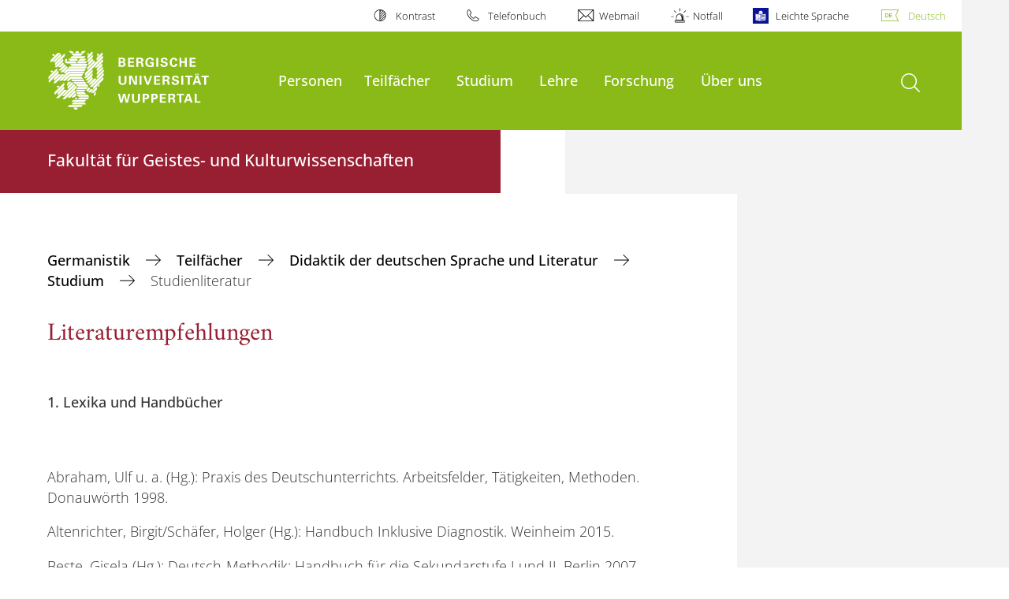

--- FILE ---
content_type: text/html; charset=utf-8
request_url: https://germanistik.uni-wuppertal.de/de/teilfaecher/didaktik-der-deutschen-sprache-und-literatur/studium/studienliteratur/
body_size: 15701
content:
<!DOCTYPE html>
<html lang="de">
<head>

<meta charset="utf-8">
<!-- 
	**************************************************************************************************************
	*                                                                                                            *
	*    @@@@@@@@@   @@   @@@@         @@@@         Diese Webseite wird vom Zentrum für Informations-            *
	*          @@   @@   @@  @@       @@  @@        und Medienverarbeitung "ZIM" der BU Wuppertal betreut.       *
	*         @@   @@   ,@'  '@,     ,@'  '@,                                                                    *
	*        @@   @@    @@    @@     @@    @@       Bei technischen Problemen wenden Sie sich bitte an die       *
	*       @@   @@    ,@'    '@,   ,@'    '@,      Benutzer*innenberatung                                       *
	*      @@   @@     @@      @@   @@      @@      Tel.:   +49 202 439 3295                                     *
	*     @@          ,@'      '@, ,@'      '@,     E-Mail: cms@uni-wuppertal.de                                 *
	*    @@@@@@@@@@@@@@@         @@@         @@     WWW:    https://zim.uni-wuppertal.de                         *
	*                                                                                                            *
	**************************************************************************************************************

	This website is powered by TYPO3 - inspiring people to share!
	TYPO3 is a free open source Content Management Framework initially created by Kasper Skaarhoj and licensed under GNU/GPL.
	TYPO3 is copyright 1998-2025 of Kasper Skaarhoj. Extensions are copyright of their respective owners.
	Information and contribution at https://typo3.org/
-->



<title>Studienliteratur</title>
<meta name="generator" content="TYPO3 CMS" />
<meta name="robots" content="INDEX,FOLLOW" />
<meta name="twitter:card" content="summary" />

<link rel="stylesheet" href="https://assets.uni-wuppertal.de/relaunch-assets/Resources/Public/Css/bundle.css" media="all">



<script src="https://assets.uni-wuppertal.de/relaunch-assets/Resources/Public/JavaScript/bundle.js"></script>



<meta name="viewport" content="width=device-width, initial-scale=1">
<meta http-equiv="X-UA-Compatible" content="ie=edge"><link rel="alternate" type="application/rss+xml" title="RSS-Feed" href="https://www.germanistik.uni-wuppertal.de/de/rss.xml" />  <link rel="apple-touch-icon" href="https://assets.uni-wuppertal.de/relaunch-assets/Resources//Public/Images/uni-touch-icon-iphone.png" />
  <link rel="apple-touch-icon" sizes="72x72" href="https://assets.uni-wuppertal.de/relaunch-assets/Resources//Public/Images/uni-touch-icon-ipad.png" />
  <link rel="apple-touch-icon" sizes="114x114" href="https://assets.uni-wuppertal.de/relaunch-assets/Resources//Public/Images/uni-touch-icon-iphone-retina.png" />
  <link rel="apple-touch-icon" sizes="144x144" href="https://assets.uni-wuppertal.de/relaunch-assets/Resources//Public/Images/uni-touch-icon-ipad-retina.png" />  <meta name="google-site-verification" content="FZ5XlN8YlYOFbZnwgDOaSM1uz9sC8OVOlPNSuR-prgg" /><meta name="DC.coverage" content="Wuppertal" scheme="DCTERMS.TGN" /><meta name="DC.Rights" content="http://www.uni-wuppertal.de/de/impressum/" scheme="DCTERMS.URI" /><meta name="geo.placename" content="Gaußstraße 20, 42119 Wuppertal, Deutschland" /><meta name="geo.region" content="DE-NW" /><meta name="geo.position" content="51.245603;7.149723" /><meta name="ICBM" content="51.245603,7.149723" />
<link rel="canonical" href="http://germanistik.uni-wuppertal.de/de/teilfaecher/didaktik-der-deutschen-sprache-und-literatur/studium/studienliteratur/"/>
</head>
<body id="top" class="fak01 sub layout-pagets__contentWithoutSidebar " data-org-class="fak01" data-cleaned-class="sub" data-pageuid="1155">

<section class="header-wrapper">
    <header class="header">
        <div class="headerWhiteBg">
            <div class="container">
            <div class="row">
                <div class="col-12 whiteBg">
                    

<nav class="metaNavi small">
    <ul>
        <li id="contrast-btn" class="contrast-btn">
           <a href="#">
               Kontrast
           </a>
        </li>

        <li class="phonebook">
            <a href="https://www.uni-wuppertal.de/de/personen/verzeichnis/">
                Telefonbuch
            </a>
        </li>
        <li class="webmail">
            <a href="https://webmail.uni-wuppertal.de/">
                Webmail
            </a>
        </li>
        <li class="emergency">
            <a href="https://www.uni-wuppertal.de/de/hilfe-im-notfall/">
                Notfall
            </a>
        </li>
        <li class="easy-language">
            <a href="https://www.uni-wuppertal.de/de/leichte-sprache/">
                Leichte Sprache
            </a>
        </li>
        

    
        
            <li class="language de">
                <a
                    href="/de/teilfaecher/didaktik-der-deutschen-sprache-und-literatur/studium/studienliteratur/"
                    hreflang="de"
                    title="Deutsch"
                    class="active"
                >Deutsch</a>
            </li>
        
    
        
    
        
    
        
    
        
    



    </ul>
</nav>



                </div>
            </div>
        </div>
    </div>
    <div class="headerBg">
        <div class="container">
            <div class="row">
                <div class="col-6 col-md-5 col-lg-4 col-xl-3 greenBg"><a class="logo" href="https://www.uni-wuppertal.de/" title="Weiter zur Uni-Startseite"><img class="img-fluid" src="https://assets.uni-wuppertal.de/relaunch-assets/Resources//Public/Images/logo_header_white.svg" alt="" width="315" height="105"></a></div>
                <div class="col-6 col-md-7 col-lg-8 col-xl-9 greenBg mainnav">
					
					    	<div class="navbar-header d-xl-none">
						    	<button class="navbar-toggle menu-trigger collapsed icon icon-white single close" data-target="#navbar-collapse-1" data-toggle="collapse" type="button"><span class="sr-only">Navigation umschalten</span><span class="icon-bar"></span><span class="icon-bar"></span><span class="icon-bar"></span></button>
						    </div>
				    		<div class="mp-pusher" id="mp-pusher">
					    		
<nav class="navbar mp-menu navbar-expand-xl" id="mp-menu">
    <div class="collapse navbar-collapse" id="navbar-collapse-1"><!-- mainNavigation -->
        <ul class="navbar-nav">
            
            
                
                
                    
                            <li>
                                <a href="/de/ueber-uns/personen/"  name="Personen">
                                    Personen
                                </a>
                            </li>
                        
                
            
                
                
                    
                            <li class="dropdown">
                                <a class="dropdown-toggle nextOpen" data-toggle="dropdown" href="#" name="Teilfächer">Teilfächer</a>
                                <ul class="ebene0 mp-level dropdown-menu">
                                    <li class="goBack d-xl-none">
                                        <a class="lastOpen" href="#">
                                            zurück
                                        </a>
                                    </li>
                                    <li class="opennav first currentNav"><a href="/de/teilfaecher/">Teilfächer</a></li>
                                    
                                    
                                        
                                                <li class="opennav dropdown dropdown-submenu"><a class="nextOpen" data-toggle="dropdown" href="#">Ältere deutsche Literatur im europäischen Kontext</a>
                                                    <ul class="ebene1 mp-level dropdown-menu">
                                                        <li class="goBack d-xl-none">
                                                            <a class="lastOpen" href="#">
                                                                zurück
                                                            </a>
                                                        </li>
                                                        <li class="opennav first currentNav"><a href="/de/teilfaecher/aeltere-deutsche-literatur-im-europaeischen-kontext/">Ältere deutsche Literatur im europäischen Kontext</a></li>
                                                        
                                                        
                                                            
                                                                    <li class="opennav dropdown dropdown-submenu"><a class="nextOpen" data-toggle="dropdown" href="#">Personen</a>
                                                                        <ul class="ebene2 mp-level dropdown-menu">
                                                                            <li class="goBack d-xl-none">
                                                                                <a class="lastOpen" href="#">
                                                                                    zurück
                                                                                </a>
                                                                            </li>
                                                                            <li class="opennav first currentNav"><a href="/de/teilfaecher/aeltere-deutsche-literatur-im-europaeischen-kontext/personal/">Personen</a></li>
                                                                            
                                                                                <li class="opennav">
                                                                                    <a href="/de/teilfaecher/aeltere-deutsche-literatur-im-europaeischen-kontext/personal/ursula-kocher/"  title="Ursula Kocher">
                                                                                    Ursula Kocher
                                                                                    </a>
                                                                                </li>
                                                                            
                                                                                <li class="opennav">
                                                                                    <a href="/de/teilfaecher/aeltere-deutsche-literatur-im-europaeischen-kontext/personen/elisabeth-stein/"  title="Elisabeth Stein">
                                                                                    Elisabeth Stein
                                                                                    </a>
                                                                                </li>
                                                                            
                                                                                <li class="opennav">
                                                                                    <a href="/de/teilfaecher/aeltere-deutsche-literatur-im-europaeischen-kontext/franziska-ascher/"  title="Franziska Ascher">
                                                                                    Franziska Ascher
                                                                                    </a>
                                                                                </li>
                                                                            
                                                                                <li class="opennav">
                                                                                    <a href="/de/teilfaecher/aeltere-deutsche-literatur-im-europaeischen-kontext/personal/gesthimani-giantsidou/"  title="Gesthimani Giantsidou">
                                                                                    Gesthimani Giantsidou
                                                                                    </a>
                                                                                </li>
                                                                            
                                                                                <li class="opennav">
                                                                                    <a href="/de/teilfaecher/aeltere-deutsche-literatur-im-europaeischen-kontext/personen/nadine-jaeger/"  title="Nadine Jäger">
                                                                                    Nadine Jäger
                                                                                    </a>
                                                                                </li>
                                                                            
                                                                                <li class="opennav">
                                                                                    <a href="/de/teilfaecher/aeltere-deutsche-literatur-im-europaeischen-kontext/personen/ruth-lauterjung/"  title="Ruth Lauterjung">
                                                                                    Ruth Lauterjung
                                                                                    </a>
                                                                                </li>
                                                                            
                                                                                <li class="opennav">
                                                                                    <a href="/de/teilfaecher/aeltere-deutsche-literatur-im-europaeischen-kontext/personal/christina-marinidis/"  title="Christina Marinidis">
                                                                                    Christina Marinidis
                                                                                    </a>
                                                                                </li>
                                                                            
                                                                                <li class="opennav">
                                                                                    <a href="/de/teilfaecher/aeltere-deutsche-literatur-im-europaeischen-kontext/personal/kristin-diekemper/"  title="Kristin Hennicke, M.A.">
                                                                                    Kristin Hennicke, M.A.
                                                                                    </a>
                                                                                </li>
                                                                            
                                                                                <li class="opennav">
                                                                                    <a href="/de/teilfaecher/aeltere-deutsche-literatur-im-europaeischen-kontext/sekretariat/"  title="Michael Okroy">
                                                                                    Michael Okroy
                                                                                    </a>
                                                                                </li>
                                                                            
                                                                                <li class="opennav">
                                                                                    <a href="/de/teilfaecher/aeltere-deutsche-literatur-im-europaeischen-kontext/personal/johanna-burdach/"  title="Johanna Burdach">
                                                                                    Johanna Burdach
                                                                                    </a>
                                                                                </li>
                                                                            
                                                                                <li class="opennav">
                                                                                    <a href="/de/teilfaecher/aeltere-deutsche-literatur-im-europaeischen-kontext/personal/hannah-louisa-grimm/"  title="Hannah-Louisa Grimm">
                                                                                    Hannah-Louisa Grimm
                                                                                    </a>
                                                                                </li>
                                                                            
                                                                                <li class="opennav">
                                                                                    <a href="/de/teilfaecher/aeltere-deutsche-literatur-im-europaeischen-kontext/personal/marie-koester/"  title="Marie Köster">
                                                                                    Marie Köster
                                                                                    </a>
                                                                                </li>
                                                                            
                                                                                <li class="opennav">
                                                                                    <a href="/de/teilfaecher/aeltere-deutsche-literatur-im-europaeischen-kontext/personen/carmen-lohmann/"  title="Carmen Lohmann">
                                                                                    Carmen Lohmann
                                                                                    </a>
                                                                                </li>
                                                                            
                                                                                <li class="opennav">
                                                                                    <a href="/de/teilfaecher/aeltere-deutsche-literatur-im-europaeischen-kontext/personal/thomas-looschelders/"  title="Thomas Looschelders">
                                                                                    Thomas Looschelders
                                                                                    </a>
                                                                                </li>
                                                                            

                                                                        </ul>
                                                                    </li>
                                                                
                                                        
                                                            
                                                                    <li class="opennav dropdown dropdown-submenu"><a class="nextOpen" data-toggle="dropdown" href="#">Studium</a>
                                                                        <ul class="ebene2 mp-level dropdown-menu">
                                                                            <li class="goBack d-xl-none">
                                                                                <a class="lastOpen" href="#">
                                                                                    zurück
                                                                                </a>
                                                                            </li>
                                                                            <li class="opennav first currentNav"><a href="/de/teilfaecher/aeltere-deutsche-literatur-im-europaeischen-kontext/studium/">Studium</a></li>
                                                                            
                                                                                <li class="opennav">
                                                                                    <a href="/de/teilfaecher/aeltere-deutsche-literatur-im-europaeischen-kontext/studium/studienverlauf/"  title="Studienverlauf">
                                                                                    Studienverlauf
                                                                                    </a>
                                                                                </li>
                                                                            
                                                                                <li class="opennav">
                                                                                    <a href="/de/teilfaecher/aeltere-deutsche-literatur-im-europaeischen-kontext/studium/pruefungsformen/"  title="Prüfungsformen">
                                                                                    Prüfungsformen
                                                                                    </a>
                                                                                </li>
                                                                            
                                                                                <li class="opennav">
                                                                                    <a href="/de/teilfaecher/aeltere-deutsche-literatur-im-europaeischen-kontext/studium/studienliteratur/"  title="Studienliteratur">
                                                                                    Studienliteratur
                                                                                    </a>
                                                                                </li>
                                                                            

                                                                        </ul>
                                                                    </li>
                                                                
                                                        
                                                            
                                                                    <li class="opennav">
                                                                        <a href="/de/teilfaecher/aeltere-deutsche-literatur-im-europaeischen-kontext/forschung/"  title="Forschung">
                                                                        Forschung
                                                                        </a>
                                                                    </li>
                                                                
                                                        
                                                            
                                                                    <li class="opennav">
                                                                        <a href="/de/teilfaecher/aeltere-deutsche-literatur-im-europaeischen-kontext/sekretariat/"  title="Sekretariat">
                                                                        Sekretariat
                                                                        </a>
                                                                    </li>
                                                                
                                                        
                                                    </ul>
                                                </li>
                                            
                                    
                                        
                                                <li class="opennav dropdown dropdown-submenu"><a class="nextOpen" data-toggle="dropdown" href="#">Didaktik der deutschen Sprache und Literatur</a>
                                                    <ul class="ebene1 mp-level dropdown-menu">
                                                        <li class="goBack d-xl-none">
                                                            <a class="lastOpen" href="#">
                                                                zurück
                                                            </a>
                                                        </li>
                                                        <li class="opennav first currentNav"><a href="/de/teilfaecher/didaktik-der-deutschen-sprache-und-literatur/">Didaktik der deutschen Sprache und Literatur</a></li>
                                                        
                                                        
                                                            
                                                                    <li class="opennav">
                                                                        <a href="/de/teilfaecher/didaktik-der-deutschen-sprache-und-literatur/aktuelles/"  title="Aktuelles aus der Deutschdidaktik">
                                                                        Aktuelles aus der Deutschdidaktik
                                                                        </a>
                                                                    </li>
                                                                
                                                        
                                                            
                                                                    <li class="opennav dropdown dropdown-submenu"><a class="nextOpen" data-toggle="dropdown" href="#">Personen</a>
                                                                        <ul class="ebene2 mp-level dropdown-menu">
                                                                            <li class="goBack d-xl-none">
                                                                                <a class="lastOpen" href="#">
                                                                                    zurück
                                                                                </a>
                                                                            </li>
                                                                            <li class="opennav first currentNav"><a href="/de/teilfaecher/didaktik-der-deutschen-sprache-und-literatur/personen/">Personen</a></li>
                                                                            
                                                                                <li class="opennav">
                                                                                    <a href="/de/teilfaecher/didaktik-der-deutschen-sprache-und-literatur/personen/nadine-bieker/"  title="Nadine Bieker">
                                                                                    Nadine Bieker
                                                                                    </a>
                                                                                </li>
                                                                            
                                                                                <li class="opennav">
                                                                                    <a href="/de/teilfaecher/didaktik-der-deutschen-sprache-und-literatur/personen/wiebke-dannecker/"  title="Wiebke Dannecker">
                                                                                    Wiebke Dannecker
                                                                                    </a>
                                                                                </li>
                                                                            
                                                                                <li class="opennav">
                                                                                    <a href="/de/teilfaecher/didaktik-der-deutschen-sprache-und-literatur/personen/christine-gamal/"  title="Christine Gamal">
                                                                                    Christine Gamal
                                                                                    </a>
                                                                                </li>
                                                                            
                                                                                <li class="opennav">
                                                                                    <a href="/de/teilfaecher/didaktik-der-deutschen-sprache-und-literatur/personen/antje-arnold/"  title="Antje Arnold">
                                                                                    Antje Arnold
                                                                                    </a>
                                                                                </li>
                                                                            
                                                                                <li class="opennav">
                                                                                    <a href="/de/teilfaecher/didaktik-der-deutschen-sprache-und-literatur/personen/vivien-heller/"  title="Vivien  Heller">
                                                                                    Vivien  Heller
                                                                                    </a>
                                                                                </li>
                                                                            
                                                                                <li class="opennav">
                                                                                    <a href="/de/teilfaecher/didaktik-der-deutschen-sprache-und-literatur/personen/noelle-kinalzik/"  title="Noelle Kinalzik">
                                                                                    Noelle Kinalzik
                                                                                    </a>
                                                                                </li>
                                                                            
                                                                                <li class="opennav">
                                                                                    <a href="/de/teilfaecher/didaktik-der-deutschen-sprache-und-literatur/personen/rebecca-knobloch/"  title="Rebecca Knobloch">
                                                                                    Rebecca Knobloch
                                                                                    </a>
                                                                                </li>
                                                                            
                                                                                <li class="opennav">
                                                                                    <a href="/de/teilfaecher/didaktik-der-deutschen-sprache-und-literatur/personen/andre-kuhn/"  title="Andre Kuhn">
                                                                                    Andre Kuhn
                                                                                    </a>
                                                                                </li>
                                                                            
                                                                                <li class="opennav">
                                                                                    <a href="/de/teilfaecher/didaktik-der-deutschen-sprache-und-literatur/personen/alyssa-kutzner/"  title="Alyssa Kutzner">
                                                                                    Alyssa Kutzner
                                                                                    </a>
                                                                                </li>
                                                                            
                                                                                <li class="opennav">
                                                                                    <a href="/de/teilfaecher/didaktik-der-deutschen-sprache-und-literatur/personen/alexandra-metz/"  title="Alexandra Metz">
                                                                                    Alexandra Metz
                                                                                    </a>
                                                                                </li>
                                                                            
                                                                                <li class="opennav">
                                                                                    <a href="/de/teilfaecher/didaktik-der-deutschen-sprache-und-literatur/personen/frank-muenschke/"  title="Frank Münschke">
                                                                                    Frank Münschke
                                                                                    </a>
                                                                                </li>
                                                                            
                                                                                <li class="opennav">
                                                                                    <a href="/de/teilfaecher/didaktik-der-deutschen-sprache-und-literatur/personen/margit-neumann/"  title="Margit Neumann">
                                                                                    Margit Neumann
                                                                                    </a>
                                                                                </li>
                                                                            
                                                                                <li class="opennav">
                                                                                    <a href="/de/teilfaecher/didaktik-der-deutschen-sprache-und-literatur/personen/stefan-neumann/"  title="Stefan Neumann">
                                                                                    Stefan Neumann
                                                                                    </a>
                                                                                </li>
                                                                            
                                                                                <li class="opennav">
                                                                                    <a href="/de/teilfaecher/didaktik-der-deutschen-sprache-und-literatur/personen/denise-robbins/"  title="Denise Robbins">
                                                                                    Denise Robbins
                                                                                    </a>
                                                                                </li>
                                                                            
                                                                                <li class="opennav">
                                                                                    <a href="/de/teilfaecher/didaktik-der-deutschen-sprache-und-literatur/personen/verena-ronge/"  title="Verena Ronge">
                                                                                    Verena Ronge
                                                                                    </a>
                                                                                </li>
                                                                            
                                                                                <li class="opennav">
                                                                                    <a href="/de/teilfaecher/didaktik-der-deutschen-sprache-und-literatur/personen/kirsten-schindler/"  title="Kirsten Schindler">
                                                                                    Kirsten Schindler
                                                                                    </a>
                                                                                </li>
                                                                            
                                                                                <li class="opennav">
                                                                                    <a href="/de/teilfaecher/didaktik-der-deutschen-sprache-und-literatur/personen/nora-schoenfelder/"  title="Nora Schönfelder">
                                                                                    Nora Schönfelder
                                                                                    </a>
                                                                                </li>
                                                                            
                                                                                <li class="opennav">
                                                                                    <a href="/de/teilfaecher/didaktik-der-deutschen-sprache-und-literatur/personen/sandra-schwinning/"  title="Sandra Schwinning">
                                                                                    Sandra Schwinning
                                                                                    </a>
                                                                                </li>
                                                                            
                                                                                <li class="opennav">
                                                                                    <a href="/de/teilfaecher/didaktik-der-deutschen-sprache-und-literatur/personen/tobias-stark/"  title="Tobias Stark">
                                                                                    Tobias Stark
                                                                                    </a>
                                                                                </li>
                                                                            
                                                                                <li class="opennav">
                                                                                    <a href="/de/teilfaecher/didaktik-der-deutschen-sprache-und-literatur/personen/nicole-wahl/"  title="Nicole Wahl">
                                                                                    Nicole Wahl
                                                                                    </a>
                                                                                </li>
                                                                            
                                                                                <li class="opennav">
                                                                                    <a href="/de/teilfaecher/didaktik-der-deutschen-sprache-und-literatur/personen/leslie-wathsack/"  title="Leslie Wathsack">
                                                                                    Leslie Wathsack
                                                                                    </a>
                                                                                </li>
                                                                            
                                                                                <li class="opennav">
                                                                                    <a href="/de/teilfaecher/didaktik-der-deutschen-sprache-und-literatur/personen/kristin-weiser-zurmuehlen/"  title="Kristin Weiser-Zurmühlen">
                                                                                    Kristin Weiser-Zurmühlen
                                                                                    </a>
                                                                                </li>
                                                                            
                                                                                <li class="opennav">
                                                                                    <a href="/de/teilfaecher/didaktik-der-deutschen-sprache-und-literatur/personen/caroline-wittig/"  title="Caroline Wittig">
                                                                                    Caroline Wittig
                                                                                    </a>
                                                                                </li>
                                                                            

                                                                        </ul>
                                                                    </li>
                                                                
                                                        
                                                            
                                                                    <li class="opennav">
                                                                        <a href="/de/teilfaecher/didaktik-der-deutschen-sprache-und-literatur/projekte-publikationen/"  title="Projekte und Reihen">
                                                                        Projekte und Reihen
                                                                        </a>
                                                                    </li>
                                                                
                                                        
                                                            
                                                                    <li class="opennav dropdown dropdown-submenu"><a class="nextOpen" data-toggle="dropdown" href="#">Studium</a>
                                                                        <ul class="ebene2 mp-level dropdown-menu">
                                                                            <li class="goBack d-xl-none">
                                                                                <a class="lastOpen" href="#">
                                                                                    zurück
                                                                                </a>
                                                                            </li>
                                                                            <li class="opennav first currentNav"><a href="/de/teilfaecher/didaktik-der-deutschen-sprache-und-literatur/studium/">Studium</a></li>
                                                                            
                                                                                <li class="opennav">
                                                                                    <a href="/de/teilfaecher/didaktik-der-deutschen-sprache-und-literatur/studium/veranstaltungsbelegung/"  title="Veranstaltungsbelegung">
                                                                                    Veranstaltungsbelegung
                                                                                    </a>
                                                                                </li>
                                                                            
                                                                                <li class="opennav">
                                                                                    <a href="/de/teilfaecher/didaktik-der-deutschen-sprache-und-literatur/studium/grundkurse/"  title="Grundkurse">
                                                                                    Grundkurse
                                                                                    </a>
                                                                                </li>
                                                                            
                                                                                <li class="opennav">
                                                                                    <a href="/de/teilfaecher/didaktik-der-deutschen-sprache-und-literatur/studium/studienliteratur/"  title="Studienliteratur">
                                                                                    Studienliteratur
                                                                                    </a>
                                                                                </li>
                                                                            
                                                                                <li class="opennav">
                                                                                    <a href="/de/teilfaecher/didaktik-der-deutschen-sprache-und-literatur/studium/pruefungsberechtigungen/"  title="BA- und MA-Thesen">
                                                                                    BA- und MA-Thesen
                                                                                    </a>
                                                                                </li>
                                                                            
                                                                                <li class="opennav">
                                                                                    <a href="/de/teilfaecher/didaktik-der-deutschen-sprache-und-literatur/studium/praxissemester/"  title="Praxissemester">
                                                                                    Praxissemester
                                                                                    </a>
                                                                                </li>
                                                                            
                                                                                <li class="opennav">
                                                                                    <a href="/de/teilfaecher/didaktik-der-deutschen-sprache-und-literatur/studium/auslandsaufenthalt/"  title="Auslandsaufenthalt">
                                                                                    Auslandsaufenthalt
                                                                                    </a>
                                                                                </li>
                                                                            

                                                                        </ul>
                                                                    </li>
                                                                
                                                        
                                                    </ul>
                                                </li>
                                            
                                    
                                        
                                                <li class="opennav dropdown dropdown-submenu"><a class="nextOpen" data-toggle="dropdown" href="#">Neuere deutsche Literatur</a>
                                                    <ul class="ebene1 mp-level dropdown-menu">
                                                        <li class="goBack d-xl-none">
                                                            <a class="lastOpen" href="#">
                                                                zurück
                                                            </a>
                                                        </li>
                                                        <li class="opennav first currentNav"><a href="/de/teilfaecher/neuere-deutsche-literatur/">Neuere deutsche Literatur</a></li>
                                                        
                                                        
                                                            
                                                                    <li class="opennav dropdown dropdown-submenu"><a class="nextOpen" data-toggle="dropdown" href="#">Personen</a>
                                                                        <ul class="ebene2 mp-level dropdown-menu">
                                                                            <li class="goBack d-xl-none">
                                                                                <a class="lastOpen" href="#">
                                                                                    zurück
                                                                                </a>
                                                                            </li>
                                                                            <li class="opennav first currentNav"><a href="/de/teilfaecher/neuere-deutsche-literatur/personen/">Personen</a></li>
                                                                            
                                                                                <li class="opennav">
                                                                                    <a href="/de/teilfaecher/neuere-deutsche-literatur/personen/michael-ansel/"  title="Michael Ansel">
                                                                                    Michael Ansel
                                                                                    </a>
                                                                                </li>
                                                                            
                                                                                <li class="opennav">
                                                                                    <a href="/de/teilfaecher/neuere-deutsche-literatur/personen/luisa-banki/"  title="Luisa Banki">
                                                                                    Luisa Banki
                                                                                    </a>
                                                                                </li>
                                                                            
                                                                                <li class="opennav">
                                                                                    <a href="/de/teilfaecher/neuere-deutsche-literatur/personen/nina-doejen/"  title="Nina Doejen">
                                                                                    Nina Doejen
                                                                                    </a>
                                                                                </li>
                                                                            
                                                                                <li class="opennav">
                                                                                    <a href="/de/teilfaecher/neuere-deutsche-literatur/personen/caroline-grothgar/"  title="Caroline Grothgar">
                                                                                    Caroline Grothgar
                                                                                    </a>
                                                                                </li>
                                                                            
                                                                                <li class="opennav">
                                                                                    <a href="/de/teilfaecher/neuere-deutsche-literatur/personen/christoph-gardian/"  title="Christoph Gardian">
                                                                                    Christoph Gardian
                                                                                    </a>
                                                                                </li>
                                                                            
                                                                                <li class="opennav">
                                                                                    <a href="/de/teilfaecher/neuere-deutsche-literatur/personen/victoria-gutsche/"  title="Victoria Gutsche">
                                                                                    Victoria Gutsche
                                                                                    </a>
                                                                                </li>
                                                                            
                                                                                <li class="opennav">
                                                                                    <a href="/de/teilfaecher/neuere-deutsche-literatur/personen/sabrina-huber/"  title="Sabrina Huber">
                                                                                    Sabrina Huber
                                                                                    </a>
                                                                                </li>
                                                                            
                                                                                <li class="opennav">
                                                                                    <a href="/de/teilfaecher/neuere-deutsche-literatur/personen/julia-matthes/"  title="Sekretariat Nachfolge Lukas">
                                                                                    Sekretariat Nachfolge Lukas
                                                                                    </a>
                                                                                </li>
                                                                            
                                                                                <li class="opennav">
                                                                                    <a href="/de/teilfaecher/neuere-deutsche-literatur/personen/stefanie-jansen/"  title="Stefanie Jansen">
                                                                                    Stefanie Jansen
                                                                                    </a>
                                                                                </li>
                                                                            
                                                                                <li class="opennav">
                                                                                    <a href="/de/teilfaecher/neuere-deutsche-literatur/personen/christian-klein/"  title="Christian Klein">
                                                                                    Christian Klein
                                                                                    </a>
                                                                                </li>
                                                                            
                                                                                <li class="opennav">
                                                                                    <a href="/de/teilfaecher/neuere-deutsche-literatur/personen/matias-martinez/"  title="Matías Martínez">
                                                                                    Matías Martínez
                                                                                    </a>
                                                                                </li>
                                                                            
                                                                                <li class="opennav">
                                                                                    <a href="/de/teilfaecher/neuere-deutsche-literatur/personen/anne-rose-meyer/"  title="Anne-Rose Meyer">
                                                                                    Anne-Rose Meyer
                                                                                    </a>
                                                                                </li>
                                                                            
                                                                                <li class="opennav">
                                                                                    <a href="/de/teilfaecher/neuere-deutsche-literatur/personen/ruediger-nutt-kofoth/"  title="Rüdiger Nutt-Kofoth">
                                                                                    Rüdiger Nutt-Kofoth
                                                                                    </a>
                                                                                </li>
                                                                            
                                                                                <li class="opennav">
                                                                                    <a href="/de/teilfaecher/neuere-deutsche-literatur/personen/sekretariat-nachfolge-scheffel/"  title="Sekretariat Nachfolge Scheffel">
                                                                                    Sekretariat Nachfolge Scheffel
                                                                                    </a>
                                                                                </li>
                                                                            
                                                                                <li class="opennav">
                                                                                    <a href="/de/teilfaecher/neuere-deutsche-literatur/personen/dominik-orth/"  title="Dominik Orth">
                                                                                    Dominik Orth
                                                                                    </a>
                                                                                </li>
                                                                            
                                                                                <li class="opennav">
                                                                                    <a href="/de/teilfaecher/neuere-deutsche-literatur/personen/stefanie-roggenbuck/"  title="Stefanie Roggenbuck">
                                                                                    Stefanie Roggenbuck
                                                                                    </a>
                                                                                </li>
                                                                            
                                                                                <li class="opennav">
                                                                                    <a href="/de/teilfaecher/neuere-deutsche-literatur/personen/ulrich-rummel/"  title="Ulrich Rummel">
                                                                                    Ulrich Rummel
                                                                                    </a>
                                                                                </li>
                                                                            
                                                                                <li class="opennav">
                                                                                    <a href="/de/teilfaecher/neuere-deutsche-literatur/personen/alexander-wagner/"  title="Alexander Wagner">
                                                                                    Alexander Wagner
                                                                                    </a>
                                                                                </li>
                                                                            
                                                                                <li class="opennav">
                                                                                    <a href="/de/teilfaecher/neuere-deutsche-literatur/personen/antonius-weixler/"  title="Antonius Weixler">
                                                                                    Antonius Weixler
                                                                                    </a>
                                                                                </li>
                                                                            
                                                                                <li class="opennav">
                                                                                    <a href="/de/teilfaecher/neuere-deutsche-literatur/personen/ruediger-zymner/"  title="Rüdiger Zymner">
                                                                                    Rüdiger Zymner
                                                                                    </a>
                                                                                </li>
                                                                            

                                                                        </ul>
                                                                    </li>
                                                                
                                                        
                                                            
                                                                    <li class="opennav dropdown dropdown-submenu"><a class="nextOpen" data-toggle="dropdown" href="#">Studium</a>
                                                                        <ul class="ebene2 mp-level dropdown-menu">
                                                                            <li class="goBack d-xl-none">
                                                                                <a class="lastOpen" href="#">
                                                                                    zurück
                                                                                </a>
                                                                            </li>
                                                                            <li class="opennav first currentNav"><a href="/de/teilfaecher/neuere-deutsche-literatur/studium/">Studium</a></li>
                                                                            
                                                                                <li class="opennav">
                                                                                    <a href="/de/teilfaecher/neuere-deutsche-literatur/studium/basismodul-ndl/"  title="Basismodul NDL">
                                                                                    Basismodul NDL
                                                                                    </a>
                                                                                </li>
                                                                            
                                                                                <li class="opennav">
                                                                                    <a href="/de/teilfaecher/neuere-deutsche-literatur/studium/ringvorlesung/"  title="Ringvorlesung">
                                                                                    Ringvorlesung
                                                                                    </a>
                                                                                </li>
                                                                            

                                                                        </ul>
                                                                    </li>
                                                                
                                                        
                                                            
                                                                    <li class="opennav">
                                                                        <a href="/de/teilfaecher/neuere-deutsche-literatur/forschung/"  title="Forschung">
                                                                        Forschung
                                                                        </a>
                                                                    </li>
                                                                
                                                        
                                                    </ul>
                                                </li>
                                            
                                    
                                        
                                                <li class="opennav dropdown dropdown-submenu"><a class="nextOpen" data-toggle="dropdown" href="#">Sprachwissenschaft des Deutschen</a>
                                                    <ul class="ebene1 mp-level dropdown-menu">
                                                        <li class="goBack d-xl-none">
                                                            <a class="lastOpen" href="#">
                                                                zurück
                                                            </a>
                                                        </li>
                                                        <li class="opennav first currentNav"><a href="/de/teilfaecher/sprachwissenschaft-des-deutschen/">Sprachwissenschaft des Deutschen</a></li>
                                                        
                                                        
                                                            
                                                                    <li class="opennav dropdown dropdown-submenu"><a class="nextOpen" data-toggle="dropdown" href="#">Personen</a>
                                                                        <ul class="ebene2 mp-level dropdown-menu">
                                                                            <li class="goBack d-xl-none">
                                                                                <a class="lastOpen" href="#">
                                                                                    zurück
                                                                                </a>
                                                                            </li>
                                                                            <li class="opennav first currentNav"><a href="/de/teilfaecher/sprachwissenschaft-des-deutschen/personen/">Personen</a></li>
                                                                            
                                                                                <li class="opennav">
                                                                                    <a href="/de/teilfaecher/sprachwissenschaft-des-deutschen/personen/sebastian-buecking/"  title="Sebastian Bücking">
                                                                                    Sebastian Bücking
                                                                                    </a>
                                                                                </li>
                                                                            
                                                                                <li class="opennav">
                                                                                    <a href="/de/teilfaecher/sprachwissenschaft-des-deutschen/personen/nicholas-catasso-1/"  title="Nicholas Catasso">
                                                                                    Nicholas Catasso
                                                                                    </a>
                                                                                </li>
                                                                            
                                                                                <li class="opennav">
                                                                                    <a href="/de/teilfaecher/sprachwissenschaft-des-deutschen/personen/katarina-colomo/"  title="Katarina Colomo">
                                                                                    Katarina Colomo
                                                                                    </a>
                                                                                </li>
                                                                            
                                                                                <li class="opennav">
                                                                                    <a href="/de/teilfaecher/sprachwissenschaft-des-deutschen/personen/francois-conrad/"  title="François Conrad">
                                                                                    François Conrad
                                                                                    </a>
                                                                                </li>
                                                                            
                                                                                <li class="opennav">
                                                                                    <a href="/de/teilfaecher/sprachwissenschaft-des-deutschen/personen/nathalie-fromm/"  title="Nathalie Fromm">
                                                                                    Nathalie Fromm
                                                                                    </a>
                                                                                </li>
                                                                            
                                                                                <li class="opennav">
                                                                                    <a href="/de/teilfaecher/sprachwissenschaft-des-deutschen/personen/birte-kellermeier-rehbein/"  title="Birte Kellermeier-Rehbein">
                                                                                    Birte Kellermeier-Rehbein
                                                                                    </a>
                                                                                </li>
                                                                            
                                                                                <li class="opennav">
                                                                                    <a href="/de/teilfaecher/sprachwissenschaft-des-deutschen/personen/claudia-kuelpmann/"  title="Claudia Külpmann">
                                                                                    Claudia Külpmann
                                                                                    </a>
                                                                                </li>
                                                                            
                                                                                <li class="opennav">
                                                                                    <a href="/de/teilfaecher/sprachwissenschaft-des-deutschen/personen/svetlana-petrova-1/"  title="Svetlana Petrova">
                                                                                    Svetlana Petrova
                                                                                    </a>
                                                                                </li>
                                                                            
                                                                                <li class="opennav">
                                                                                    <a href="/de/teilfaecher/sprachwissenschaft-des-deutschen/personen/monika-rathert/"  title="Monika Rathert">
                                                                                    Monika Rathert
                                                                                    </a>
                                                                                </li>
                                                                            
                                                                                <li class="opennav">
                                                                                    <a href="/de/teilfaecher/sprachwissenschaft-des-deutschen/personen/christopher-saure-1/"  title="Christopher Saure">
                                                                                    Christopher Saure
                                                                                    </a>
                                                                                </li>
                                                                            
                                                                                <li class="opennav">
                                                                                    <a href="/de/teilfaecher/sprachwissenschaft-des-deutschen/personen/nathalie-staratschek-1/"  title="Nathalie Staratschek">
                                                                                    Nathalie Staratschek
                                                                                    </a>
                                                                                </li>
                                                                            
                                                                                <li class="opennav">
                                                                                    <a href="/de/teilfaecher/sprachwissenschaft-des-deutschen/personen/volker-struckmeier/"  title="Volker Struckmeier">
                                                                                    Volker Struckmeier
                                                                                    </a>
                                                                                </li>
                                                                            
                                                                                <li class="opennav">
                                                                                    <a href="/de/teilfaecher/sprachwissenschaft-des-deutschen/personen/sonja-taigel-1/"  title="Sonja Taigel">
                                                                                    Sonja Taigel
                                                                                    </a>
                                                                                </li>
                                                                            
                                                                                <li class="opennav">
                                                                                    <a href="/de/teilfaecher/sprachwissenschaft-des-deutschen/personen/frederik-terboven/"  title="Frederik Terboven">
                                                                                    Frederik Terboven
                                                                                    </a>
                                                                                </li>
                                                                            
                                                                                <li class="opennav">
                                                                                    <a href="/de/teilfaecher/sprachwissenschaft-des-deutschen/personen/dennis-wegerhoff-1/"  title="Dennis Wegerhoff">
                                                                                    Dennis Wegerhoff
                                                                                    </a>
                                                                                </li>
                                                                            
                                                                                <li class="opennav">
                                                                                    <a href="/de/teilfaecher/sprachwissenschaft-des-deutschen/personen/johanna-wittmack/"  title="Johanna Wittmack">
                                                                                    Johanna Wittmack
                                                                                    </a>
                                                                                </li>
                                                                            

                                                                        </ul>
                                                                    </li>
                                                                
                                                        
                                                            
                                                                    <li class="opennav dropdown dropdown-submenu"><a class="nextOpen" data-toggle="dropdown" href="#">Forschung</a>
                                                                        <ul class="ebene2 mp-level dropdown-menu">
                                                                            <li class="goBack d-xl-none">
                                                                                <a class="lastOpen" href="#">
                                                                                    zurück
                                                                                </a>
                                                                            </li>
                                                                            <li class="opennav first currentNav"><a href="/de/teilfaecher/sprachwissenschaft-des-deutschen/forschung/">Forschung</a></li>
                                                                            
                                                                                <li class="opennav">
                                                                                    <a href="/de/teilfaecher/sprachwissenschaft-des-deutschen/forschung/forschungsprojekte/"  title="Forschungsprojekte">
                                                                                    Forschungsprojekte
                                                                                    </a>
                                                                                </li>
                                                                            
                                                                                <li class="opennav">
                                                                                    <a href="/de/teilfaecher/sprachwissenschaft-des-deutschen/forschung/institut-fuer-linguistik/"  title="Institut für Linguistik">
                                                                                    Institut für Linguistik
                                                                                    </a>
                                                                                </li>
                                                                            
                                                                                <li class="opennav">
                                                                                    <a href="/de/teilfaecher/sprachwissenschaft-des-deutschen/forschung/wuppertaler-linguistisches-forum/"  title="Wuppertaler Linguistisches Forum">
                                                                                    Wuppertaler Linguistisches Forum
                                                                                    </a>
                                                                                </li>
                                                                            

                                                                        </ul>
                                                                    </li>
                                                                
                                                        
                                                            
                                                                    <li class="opennav">
                                                                        <a href="/de/teilfaecher/sprachwissenschaft-des-deutschen/studienliteratur/"  title="Studienliteratur">
                                                                        Studienliteratur
                                                                        </a>
                                                                    </li>
                                                                
                                                        
                                                    </ul>
                                                </li>
                                            
                                    
                                </ul>
                            </li>
                        
                
            
                
                
                    
                            <li class="dropdown">
                                <a class="dropdown-toggle nextOpen" data-toggle="dropdown" href="#" name="Studium">Studium</a>
                                <ul class="ebene0 mp-level dropdown-menu">
                                    <li class="goBack d-xl-none">
                                        <a class="lastOpen" href="#">
                                            zurück
                                        </a>
                                    </li>
                                    <li class="opennav first currentNav"><a href="/de/studium/">Studium</a></li>
                                    
                                    
                                        
                                                <li class="opennav dropdown dropdown-submenu"><a class="nextOpen" data-toggle="dropdown" href="#">Studiengänge</a>
                                                    <ul class="ebene1 mp-level dropdown-menu">
                                                        <li class="goBack d-xl-none">
                                                            <a class="lastOpen" href="#">
                                                                zurück
                                                            </a>
                                                        </li>
                                                        <li class="opennav first currentNav"><a href="/de/studium/studiengaenge/">Studiengänge</a></li>
                                                        
                                                        
                                                            
                                                                    <li class="opennav dropdown dropdown-submenu"><a class="nextOpen" data-toggle="dropdown" href="#">Bachelor</a>
                                                                        <ul class="ebene2 mp-level dropdown-menu">
                                                                            <li class="goBack d-xl-none">
                                                                                <a class="lastOpen" href="#">
                                                                                    zurück
                                                                                </a>
                                                                            </li>
                                                                            <li class="opennav first currentNav"><a href="/de/studium/studiengaenge/bachelor/">Bachelor</a></li>
                                                                            
                                                                                <li class="opennav">
                                                                                    <a href="/de/studium/studiengaenge/bachelor/germanistik-ba/"  title="Germanistik (B.A.)">
                                                                                    Germanistik (B.A.)
                                                                                    </a>
                                                                                </li>
                                                                            
                                                                                <li class="opennav">
                                                                                    <a href="/de/studium/studiengaenge/bachelor/bed-sprachlichegb/"  title="Sprachliche Grundbildung für Lehramt an Grundschulen mit dem Abschluss Bachelor of Education (ab WS 2023/24)">
                                                                                    Sprachliche Grundbildung für Lehramt an Grundschulen mit dem Abschluss Bachelor of Education (ab WS 2023/24)
                                                                                    </a>
                                                                                </li>
                                                                            
                                                                                <li class="opennav">
                                                                                    <a href="/de/studium/studiengaenge/bachelor/germanistik-und-mathematik-fuer-die-grundschule-ba/"  title="Germanistik und Mathematik für die Grundschule (B.A.)">
                                                                                    Germanistik und Mathematik für die Grundschule (B.A.)
                                                                                    </a>
                                                                                </li>
                                                                            
                                                                                <li class="opennav">
                                                                                    <a href="/de/studium/studiengaenge/bachelor/sonderpaedagogische-foerderung-teilstudiengang-deutsch-bed/"  title="Sonderpädagogische Förderung - Teilstudiengang Deutsch (B.Ed.)">
                                                                                    Sonderpädagogische Förderung - Teilstudiengang Deutsch (B.Ed.)
                                                                                    </a>
                                                                                </li>
                                                                            

                                                                        </ul>
                                                                    </li>
                                                                
                                                        
                                                            
                                                                    <li class="opennav">
                                                                        <a href="/de/studium/studiengaenge/bachelor/pruefungsberechtigungen/"  title="Prüfungsberechtigungen Bachelorstudiengänge B.A. und B.Ed.">
                                                                        Prüfungsberechtigungen Bachelorstudiengänge B.A. und B.Ed.
                                                                        </a>
                                                                    </li>
                                                                
                                                        
                                                            
                                                                    <li class="opennav dropdown dropdown-submenu"><a class="nextOpen" data-toggle="dropdown" href="#">Master of Education (M.Ed.)</a>
                                                                        <ul class="ebene2 mp-level dropdown-menu">
                                                                            <li class="goBack d-xl-none">
                                                                                <a class="lastOpen" href="#">
                                                                                    zurück
                                                                                </a>
                                                                            </li>
                                                                            <li class="opennav first currentNav"><a href="/de/studium/studiengaenge/master/teilstudiengaenge-im-master-of-education/master-of-education-med/">Master of Education (M.Ed.)</a></li>
                                                                            
                                                                                <li class="opennav">
                                                                                    <a href="/de/studium/studiengaenge/master/teilstudiengaenge-im-master-of-education/master-of-education-med/master-of-education-deutsch-berufskolleg/"  title="Master of Education Deutsch - Berufskolleg">
                                                                                    Master of Education Deutsch - Berufskolleg
                                                                                    </a>
                                                                                </li>
                                                                            
                                                                                <li class="opennav">
                                                                                    <a href="/de/studium/studiengaenge/master/teilstudiengaenge-im-master-of-education/master-of-education-lehramt-an-gymnasien/gesamtschulen-und-berufskollegs/"  title="Master of Education Deutsch - Gymnasium/Gesamtschule">
                                                                                    Master of Education Deutsch - Gymnasium/Gesamtschule
                                                                                    </a>
                                                                                </li>
                                                                            
                                                                                <li class="opennav">
                                                                                    <a href="/de/studium/studiengaenge/master/teilstudiengaenge-im-master-of-education/master-of-education-lehramt-an-grundschulen-sprachliche-grundbilung/"  title="Master of Education Sprachliche Grundbilung - Grundschule">
                                                                                    Master of Education Sprachliche Grundbilung - Grundschule
                                                                                    </a>
                                                                                </li>
                                                                            
                                                                                <li class="opennav">
                                                                                    <a href="/de/studium/studiengaenge/master/teilstudiengaenge-im-master-of-education/master-of-education-lehramt-an-haupt-real-sekundar-und-gesamtschulen-deutsch/"  title="Master of Education Deutsch - Haupt-, Real-, Sekundar- und Gesamtschule">
                                                                                    Master of Education Deutsch - Haupt-, Real-, Sekundar- und Gesamtschule
                                                                                    </a>
                                                                                </li>
                                                                            
                                                                                <li class="opennav">
                                                                                    <a href="/de/studium/studiengaenge/master/teilstudiengaenge-im-master-of-education/master-of-education-lehramt-fuer-sonderpaedagogische-foerderung-deutsch/"  title="Master of Education Deutsch - Sonderpädagogische Förderung">
                                                                                    Master of Education Deutsch - Sonderpädagogische Förderung
                                                                                    </a>
                                                                                </li>
                                                                            

                                                                        </ul>
                                                                    </li>
                                                                
                                                        
                                                            
                                                                    <li class="opennav dropdown dropdown-submenu"><a class="nextOpen" data-toggle="dropdown" href="#">Master of Arts</a>
                                                                        <ul class="ebene2 mp-level dropdown-menu">
                                                                            <li class="goBack d-xl-none">
                                                                                <a class="lastOpen" href="#">
                                                                                    zurück
                                                                                </a>
                                                                            </li>
                                                                            <li class="opennav first currentNav"><a href="/de/studium/studiengaenge/master/">Master of Arts</a></li>
                                                                            
                                                                                <li class="opennav">
                                                                                    <a href="/de/studium/studiengaenge/master/teil-studiengaenge-im-master-of-arts/"  title="(Teil-)Studiengänge im Master of Arts">
                                                                                    (Teil-)Studiengänge im Master of Arts
                                                                                    </a>
                                                                                </li>
                                                                            

                                                                        </ul>
                                                                    </li>
                                                                
                                                        
                                                            
                                                                    <li class="opennav">
                                                                        <a href="/de/studium/studiengaenge/pruefungsberechtigungen-masterstudiengaenge-med-/-ma/"  title="Prüfungsberechtigungen Masterstudiengänge M.Ed. / M.A.">
                                                                        Prüfungsberechtigungen Masterstudiengänge M.Ed. / M.A.
                                                                        </a>
                                                                    </li>
                                                                
                                                        
                                                    </ul>
                                                </li>
                                            
                                    
                                        
                                                <li class="opennav">
                                                    <a href="/de/studium/promotion/"  title="Promotion">
                                                        Promotion
                                                    </a>
                                                </li>
                                            
                                    
                                        
                                                <li class="opennav dropdown dropdown-submenu"><a class="nextOpen" data-toggle="dropdown" href="#">Beratung &amp; Information</a>
                                                    <ul class="ebene1 mp-level dropdown-menu">
                                                        <li class="goBack d-xl-none">
                                                            <a class="lastOpen" href="#">
                                                                zurück
                                                            </a>
                                                        </li>
                                                        <li class="opennav first currentNav"><a href="/de/studium/beratung-information/">Beratung &amp; Information</a></li>
                                                        
                                                        
                                                            
                                                                    <li class="opennav dropdown dropdown-submenu"><a class="nextOpen" data-toggle="dropdown" href="#">Orientierungshilfen für...</a>
                                                                        <ul class="ebene2 mp-level dropdown-menu">
                                                                            <li class="goBack d-xl-none">
                                                                                <a class="lastOpen" href="#">
                                                                                    zurück
                                                                                </a>
                                                                            </li>
                                                                            <li class="opennav first currentNav"><a href="/de/studium/beratung-information/orientierungshilfen-fuer/">Orientierungshilfen für...</a></li>
                                                                            
                                                                                <li class="opennav">
                                                                                    <a href="/de/studium/beratung-information/orientierungshilfen-fuer/erstsemester-studienortwechsler/"  title="Erstsemester &amp; Studienortwechsler">
                                                                                    Erstsemester &amp; Studienortwechsler
                                                                                    </a>
                                                                                </li>
                                                                            
                                                                                <li class="opennav">
                                                                                    <a href="/de/studium/beratung-information/orientierungshilfen-fuer/studierende-ab-dem-2-semester/"  title="Studierende ab dem 2. Semester">
                                                                                    Studierende ab dem 2. Semester
                                                                                    </a>
                                                                                </li>
                                                                            

                                                                        </ul>
                                                                    </li>
                                                                
                                                        
                                                            
                                                                    <li class="opennav">
                                                                        <a href="/de/studium/beratung-information/anerkennungen/"  title="Anerkennungen">
                                                                        Anerkennungen
                                                                        </a>
                                                                    </li>
                                                                
                                                        
                                                            
                                                                    <li class="opennav">
                                                                        <a href="/de/ueber-uns/ansprechpartner/geschaeftszimmer/"  title="Geschäftszimmer Germanistik">
                                                                        Geschäftszimmer Germanistik
                                                                        </a>
                                                                    </li>
                                                                
                                                        
                                                            
                                                                    <li class="opennav">
                                                                        <a href="/de/studium/beratung-information/mentorenbuero-germanistik/"  title="Mentorenbüro Germanistik">
                                                                        Mentorenbüro Germanistik
                                                                        </a>
                                                                    </li>
                                                                
                                                        
                                                            
                                                                    <li class="opennav">
                                                                        <a href="/de/studium/beratung-information/broschuere-germanistik/"  title="Broschüre Germanistik">
                                                                        Broschüre Germanistik
                                                                        </a>
                                                                    </li>
                                                                
                                                        
                                                            
                                                                    <li class="opennav">
                                                                        <a href="/de/studium/beratung-information/studienorganisation/"  title="Studienorganisation">
                                                                        Studienorganisation
                                                                        </a>
                                                                    </li>
                                                                
                                                        
                                                            
                                                                    <li class="opennav">
                                                                        <a href="/de/studium/beratung-information/hausarbeiten/"  title="Hausarbeiten">
                                                                        Hausarbeiten
                                                                        </a>
                                                                    </li>
                                                                
                                                        
                                                            
                                                                    <li class="opennav">
                                                                        <a href="/de/studium/beratung-information/studienliteratur/"  title="Studienliteratur">
                                                                        Studienliteratur
                                                                        </a>
                                                                    </li>
                                                                
                                                        
                                                            
                                                                    <li class="opennav">
                                                                        <a href="/de/studium/beratung-information/auslandsaufenthalt/"  title="Auslandsaufenthalt">
                                                                        Auslandsaufenthalt
                                                                        </a>
                                                                    </li>
                                                                
                                                        
                                                    </ul>
                                                </li>
                                            
                                    
                                        
                                                <li class="opennav">
                                                    <a href="/de/orientierungsveranstaltungen/"  title="Orientierungsveranstaltungen">
                                                        Orientierungsveranstaltungen
                                                    </a>
                                                </li>
                                            
                                    
                                </ul>
                            </li>
                        
                
            
                
                
                    
                            <li class="dropdown">
                                <a class="dropdown-toggle nextOpen" data-toggle="dropdown" href="#" name="Lehre">Lehre</a>
                                <ul class="ebene0 mp-level dropdown-menu">
                                    <li class="goBack d-xl-none">
                                        <a class="lastOpen" href="#">
                                            zurück
                                        </a>
                                    </li>
                                    <li class="opennav first currentNav"><a href="/de/lehre/">Lehre</a></li>
                                    
                                    
                                        
                                                <li class="opennav">
                                                    <a href="/de/lehre/belegungszeitraeume-fuer-lehrveranstaltungen/"  title="Belegungszeiträume für Lehrveranstaltungen">
                                                        Belegungszeiträume für Lehrveranstaltungen
                                                    </a>
                                                </li>
                                            
                                    
                                        
                                                <li class="opennav">
                                                    <a href="/de/lehre/informationen-rund-um-die-belegung-der-lehrveranstaltungen/"  title="Informationen rund um die Belegung der Lehrveranstaltungen">
                                                        Informationen rund um die Belegung der Lehrveranstaltungen
                                                    </a>
                                                </li>
                                            
                                    
                                        
                                                <li class="opennav">
                                                    <a href="/de/lehre/vorlesungsverzeichnis/"  title="Vorlesungsverzeichnis">
                                                        Vorlesungsverzeichnis
                                                    </a>
                                                </li>
                                            
                                    
                                        
                                                <li class="opennav">
                                                    <a href="/de/lehre/orientierungsveranstaltungen-tutorien/"  title="Tutorien">
                                                        Tutorien
                                                    </a>
                                                </li>
                                            
                                    
                                        
                                                <li class="opennav">
                                                    <a href="/de/lehre/e-learning/"  title="E-Learning">
                                                        E-Learning
                                                    </a>
                                                </li>
                                            
                                    
                                </ul>
                            </li>
                        
                
            
                
                
                    
                            <li class="dropdown">
                                <a class="dropdown-toggle nextOpen" data-toggle="dropdown" href="#" name="Forschung">Forschung</a>
                                <ul class="ebene0 mp-level dropdown-menu">
                                    <li class="goBack d-xl-none">
                                        <a class="lastOpen" href="#">
                                            zurück
                                        </a>
                                    </li>
                                    <li class="opennav first currentNav"><a href="/de/forschung/">Forschung</a></li>
                                    
                                    
                                        
                                                <li class="opennav">
                                                    <a href="/de/forschung/forschungsprojekte/"  title="Forschungsprojekte">
                                                        Forschungsprojekte
                                                    </a>
                                                </li>
                                            
                                    
                                        
                                                <li class="opennav">
                                                    <a href="/de/forschung/reihen-zeitschriften/"  title="Reihen &amp; Zeitschriften">
                                                        Reihen &amp; Zeitschriften
                                                    </a>
                                                </li>
                                            
                                    
                                        
                                                <li class="opennav">
                                                    <a href="/de/forschung/promotion/"  title="Promotion">
                                                        Promotion
                                                    </a>
                                                </li>
                                            
                                    
                                        
                                                <li class="opennav">
                                                    <a href="http://www.linguistik.uni-wuppertal.de/cgi-bin/lin.pl"  target="blank" title="Institut für Linguistik (IfL)">
                                                        Institut für Linguistik (IfL)
                                                    </a>
                                                </li>
                                            
                                    
                                        
                                                <li class="opennav">
                                                    <a href="http://www.zef.uni-wuppertal.de"  target="blank" title="Zentrum für Erzählforschung (ZEF)">
                                                        Zentrum für Erzählforschung (ZEF)
                                                    </a>
                                                </li>
                                            
                                    
                                        
                                                <li class="opennav">
                                                    <a href="https://poetikdozentur.uni-wuppertal.de"  title="Poetikdozentur für faktuales Erzählen">
                                                        Poetikdozentur für faktuales Erzählen
                                                    </a>
                                                </li>
                                            
                                    
                                        
                                                <li class="opennav">
                                                    <a href="http://www.sprachforschung.uni-wuppertal.de/"  target="blank" title="Zentrum für interdisziplinäre Sprachforschung (ZefiS)">
                                                        Zentrum für interdisziplinäre Sprachforschung (ZefiS)
                                                    </a>
                                                </li>
                                            
                                    
                                        
                                                <li class="opennav">
                                                    <a href="http://www.ized.uni-wuppertal.de"  target="_blank" title="Interdisziplinäres Zentrum für Editions- und Dokumentwissenschaft (IZED)">
                                                        Interdisziplinäres Zentrum für Editions- und Dokumentwissenschaft (IZED)
                                                    </a>
                                                </li>
                                            
                                    
                                        
                                                <li class="opennav">
                                                    <a href="https://izsll.uni-wuppertal.de/de/"  target="_blank" title="Interdisziplinäres Zentrum Sprachliches Lehren und Lehren (IZSLL)">
                                                        Interdisziplinäres Zentrum Sprachliches Lehren und Lehren (IZSLL)
                                                    </a>
                                                </li>
                                            
                                    
                                </ul>
                            </li>
                        
                
            
                
                
                    
                            <li class="dropdown">
                                <a class="dropdown-toggle nextOpen" data-toggle="dropdown" href="#" name="Über uns">Über uns</a>
                                <ul class="ebene0 mp-level dropdown-menu">
                                    <li class="goBack d-xl-none">
                                        <a class="lastOpen" href="#">
                                            zurück
                                        </a>
                                    </li>
                                    <li class="opennav first currentNav"><a href="/de/ueber-uns/">Über uns</a></li>
                                    
                                    
                                        
                                                <li class="opennav dropdown dropdown-submenu"><a class="nextOpen" data-toggle="dropdown" href="#">Ansprechpartner</a>
                                                    <ul class="ebene1 mp-level dropdown-menu">
                                                        <li class="goBack d-xl-none">
                                                            <a class="lastOpen" href="#">
                                                                zurück
                                                            </a>
                                                        </li>
                                                        <li class="opennav first currentNav"><a href="/de/ueber-uns/ansprechpartner/">Ansprechpartner</a></li>
                                                        
                                                        
                                                            
                                                                    <li class="opennav">
                                                                        <a href="/de/ueber-uns/ansprechpartner/geschaeftszimmer/"  title="Geschäftszimmer">
                                                                        Geschäftszimmer
                                                                        </a>
                                                                    </li>
                                                                
                                                        
                                                            
                                                                    <li class="opennav dropdown dropdown-submenu"><a class="nextOpen" data-toggle="dropdown" href="#">Mentorenbüro Germanistik</a>
                                                                        <ul class="ebene2 mp-level dropdown-menu">
                                                                            <li class="goBack d-xl-none">
                                                                                <a class="lastOpen" href="#">
                                                                                    zurück
                                                                                </a>
                                                                            </li>
                                                                            <li class="opennav first currentNav"><a href="/de/studium/beratung-information/mentorenbuero-germanistik/">Mentorenbüro Germanistik</a></li>
                                                                            
                                                                                <li class="opennav">
                                                                                    <a href="/de/studium/beratung-information/mentorenbuero-germanistik/aktuelles/"  title="Aktuelles">
                                                                                    Aktuelles
                                                                                    </a>
                                                                                </li>
                                                                            
                                                                                <li class="opennav">
                                                                                    <a href="/de/studium/beratung-information/mentorenbuero-germanistik/veranstaltungen/"  title="Angebote">
                                                                                    Angebote
                                                                                    </a>
                                                                                </li>
                                                                            
                                                                                <li class="opennav">
                                                                                    <a href="/de/studium/beratung-information/mentorenbuero-germanistik/kontakt/"  title="Kontakt">
                                                                                    Kontakt
                                                                                    </a>
                                                                                </li>
                                                                            

                                                                        </ul>
                                                                    </li>
                                                                
                                                        
                                                            
                                                                    <li class="opennav">
                                                                        <a href="/de/studium/beratung-information/schreibwerkstatt/"  title="Schreibwerkstatt">
                                                                        Schreibwerkstatt
                                                                        </a>
                                                                    </li>
                                                                
                                                        
                                                            
                                                                    <li class="opennav">
                                                                        <a href="/de/studium/beratung-information/studienberatung/"  title="Studienberatung">
                                                                        Studienberatung
                                                                        </a>
                                                                    </li>
                                                                
                                                        
                                                            
                                                                    <li class="opennav">
                                                                        <a href="/de/ueber-uns/fachschaft/"  title="Fachschaft">
                                                                        Fachschaft
                                                                        </a>
                                                                    </li>
                                                                
                                                        
                                                    </ul>
                                                </li>
                                            
                                    
                                        
                                                <li class="opennav">
                                                    <a href="/de/ueber-uns/anfahrtlageplan/"  title="Anfahrt/Lageplan">
                                                        Anfahrt/Lageplan
                                                    </a>
                                                </li>
                                            
                                    
                                        
                                                <li class="opennav">
                                                    <a href="/de/ueber-uns/newsletter/"  title="Newsletter">
                                                        Newsletter
                                                    </a>
                                                </li>
                                            
                                    
                                </ul>
                            </li>
                        
                
            
        </ul><a class="closeNav" href="#"><span class="sr-only">Navigation schließen</span></a>
    </div>
</nav>

					    	</div>
						
                    

  <!---->
  
  

  <!-- open-search btn-->
  
      <a class="search" href="#">
        <span class="sr-only">Suche öffnen</span>
      </a>
  

  <div class="searchbox" style="display:none;">
    <div class="container">
      <div class="row"> 
    
        <div id="google-consent-wrapper" class="col-12 col-xl-10 offset-xl-1">
          <div id="enable-google-toolbar">
            <button id="enable-google" class="btn btn-primary no-arrow">Google-Suche nachladen</button> 
            <div id="save-decision">
              <input id="cookie-consent" name="cookie-consent" type="checkbox">
              <label for="cookie-consent">Entscheidung merken</label>
            </div>
          </div>

          <div id="disclaimer-section">
            <p id="cookie-disclaimer">Mit der Aktivierung der Google-Suche bestätigen Sie, dass Sie mit der Einbindung und der dazu erforderlichen Datenübermittlung an Google einverstanden sind. Möchten Sie, dass ihr Browser sich diese Entscheidung merkt, wird ein Cookie mit einer Gültigkeit von 31 Tagen abgelegt.</p>
            <p id="google-alternative">Alternativ können Sie die Suche auch mit der freien Suchmaschine <a href="https://duckduckgo.com/?q=site:uni-wuppertal.de">DuckDuckGo</a> durchführen!</p>
          </div>
        
        </div> <!-- END: google-consent-wrapper -->

        <div id="google-search-wrapper" class="col-12 col-xl-10 offset-xl-1">
          <div class="gcse-search"></div>
          <p id="data-policy"><a href="https://www.uni-wuppertal.de/de/datenschutzerklaerung-pse/">Datenschutzerklärung zur Nutzung der Google-Suche</a>/</p>
        </div> <!-- END: google-search-wrapper -->
        
			<span id="googleSeIdContainer" data-id="87ea5096539304dba" style="display:none;"></span>
		
        <script>
          // DOM-Elements
          const consentWrapper = document.querySelector('#google-consent-wrapper'); // div with consent text and btns
          const enableBtn = document.querySelector('#enable-google');               // btn to enable google-search
          const cookieConsent = document.querySelector("#cookie-consent");          // checkbox: user input for cookie consent
          
          // Event Listeners
          window.addEventListener("DOMContentLoaded", function() {
            if (getCookie("google-consent") != "") {
              activateGoogle();
            } 
          });

          enableBtn.addEventListener("click", function() {
            activateGoogle(cookieConsent.checked);
          });
          
          var linkSearchId = "https://cse.google.com/cse.js?cx=" + jQuery('#googleSeIdContainer').data('id');
          
          // Functions
          function activateGoogle(cookie_consent) {
            jQuery.getScript(linkSearchId);
            consentWrapper.classList.add("hide");

            if (cookie_consent) { 
              setCookie("google-consent", 1, 31); 
            } 
          }
          
          function setCookie(c_name, c_value, exdays) {
            // create expiration date
            let expires = new Date();
            expires.setTime(expires.getTime() + (exdays * 24 * 60 * 60 * 1000));
            expires = "expires="+expires.toUTCString();

            // create cookie
            document.cookie = c_name + "=" + c_value + ";" + expires + ";path=/";
          }

          function getCookie(c_name) {
            let name = c_name + "=";
            let ca = document.cookie.split(';');
            for(let i = 0; i < ca.length; i++) {
              let c = ca[i];
              while (c.charAt(0) == ' ') {
                c = c.substring(1);
              }
              if (c.indexOf(name) == 0) {
                return c.substring(name.length, c.length);
              }
            }
            return "";
          }
          
        </script>

      </div> <!-- END: row -->
    </div> <!-- END: container -->
  </div> <!-- END: searchbox -->


  <!-- close-search btn -->
  <a class="closeSearch icon icon-white single close" href="#" style="display:none;"><span class="sr-only">Suche schließen</span></a>


                </div>
            </div>
        </div>
    </div>
    <!-- faculty instances have a subheader, optionally with a logo -->
    
        
                <div class="headerSubdomains bgColor bgOutlined ">
                    <div class="container">
                        <div class="row">
                            <div class="col-lg-6 col-md-8 col-sm-9 col-12 subheader bgColor bgOutlined">
                                <p class="h3">Fakultät für Geistes- und Kulturwissenschaften</p>
                                
                                <a href="https://fk1.uni-wuppertal.de/" class="stretched-link"></a>
                            </div>
                        </div>
                    </div>
                </div>
            
    

    </header>
</section>


        <div class="pagewrapper with-subheader">
            
    <div id="page">
        


        
    



        <div class="bgGreyRight full-width-bg">
            <div class="container">
                <div class="row">
                    <div class="col-12 col-lg-9 whiteBgContent">
                        
    
        <nav class="breadcrumb-section">
            <ol class="breadcrumb">
                
                    <li class="breadcrumb-item">
                        
                                <a class="breadcrumb-link" href="/de/" title="Germanistik">
                                    Germanistik
                                </a>
                            
                    </li>
                
                    <li class="breadcrumb-item">
                        
                                <a class="breadcrumb-link" href="/de/teilfaecher/" title="Teilfächer">
                                    Teilfächer
                                </a>
                            
                    </li>
                
                    <li class="breadcrumb-item">
                        
                                <a class="breadcrumb-link" href="/de/teilfaecher/didaktik-der-deutschen-sprache-und-literatur/" title="Didaktik der deutschen Sprache und Literatur">
                                    Didaktik der deutschen Sprache und Literatur
                                </a>
                            
                    </li>
                
                    <li class="breadcrumb-item">
                        
                                <a class="breadcrumb-link" href="/de/teilfaecher/didaktik-der-deutschen-sprache-und-literatur/studium/" title="Studium">
                                    Studium
                                </a>
                            
                    </li>
                
                    <li class="breadcrumb-item active" aria-current="page">
                        
                                Studienliteratur
                            
                    </li>
                
            </ol>
        </nav>
    


                        <div class="content">
                            <div class="content-main">
                                <a id="c3696" class="jump-link"></a>

   	
	
		

	
		

	
			
				

	
			<h2>Literaturempfehlungen</h2>
		



			
		



		



		



	



	
	



	
			<p>&nbsp;</p>
<p><strong>1. Lexika und Handbücher</strong></p>
<h3>&nbsp;</h3>
<p>Abraham, Ulf u. a. (Hg.): Praxis des Deutschunterrichts. Arbeitsfelder, Tätigkeiten, Methoden. Donauwörth 1998.</p>
<p>Altenrichter, Birgit/Schäfer, Holger (Hg.): Handbuch Inklusive Diagnostik. Weinheim 2015.</p>
<p>Beste, Gisela (Hg.): Deutsch-Methodik: Handbuch für die Sekundarstufe I und II. Berlin 2007.</p>
<p>Braun, Otto/Lüdtke, Ulrike (Hg.): Sprache und Kommunikation. Stuttgart 2008 (= Behinderung Bildung Partizipation. Enzyklopädisches Handbuch der Behindertenpädagogik, Bd. 8).</p>
<p>Einsiedler, Wolfgang u. a. (Hg.): Handbuch Grundschulpädagogik und Grundschuldidaktik. 2. Aufl. Bad Heilbrunn 2005.</p>
<p>Frederking, Volker u. a.: Mediendidaktik Deutsch. Eine Einführung. Berlin 2008.</p>
<p>Frederking, Volker/Krommer, Axel u. a. (Hg.): Taschenbuch des Deutschunterrichts. Balt­mannsweiler 2010.</p>
<p>Fritzsche, Joachim: Zur Didaktik und Methodik des Deutschunterrichts. Stuttgart 1994.</p>
<p>Gailberger, Steffen/Wietzke, Frauke (Hg.): Handbuch Kompetenzorientierter Deutschunterricht. Weinheim/Basel 2013.</p>
<p>Heckt, Dietlinde H./Neumann, Karl (Hg.): Deutschunterricht von A–Z. Braunschweig 2001.</p>
<p>Kämper van den Boogaart, Michael (Hg.): Deutsch-Didaktik. Leitfaden für die Sekundarstufe I und II. Berlin 2003.</p>
<p>Kliewer, Hans-Jürgen/Pohl, Inge (Hg.): Lexikon der Deutschdidaktik, 2 Bde. Baltmannsweiler 2006.</p>
<p>Lange, Günter/Weinhold, Swantje: Grundlagen der Deutschdidaktik. Baltmannsweiler 2005.</p>
<p>Schader, Basil: Sprachenvielfalt als Chance. Das Handbuch. Hintergründe und 101 praktische Vorschläge für den Unterricht in mehrsprachigen Klassen. Troisdorf 2004.</p>
<p>&nbsp;</p>
<p><strong>2. Sprachdidaktik</strong></p>
<p>Abraham, Ulf/Knopf, Julia (Hg.): Deutsch – Didaktik für die Grundschule. Berlin 2013.</p>
<p>Ahrenholz, Bernt (Hg.): Deutsch als Zweitsprache. Voraussetzungen und Konzepte für die Förderung von Kindern und Jugendlichen mit Migrationshintergrund. Baltmannsweiler 2014 (DTP 9).</p>
<p>Apeltauer, Ernst: Grundlagen des Erst- und Fremdsprachenerwerbs. Eine Einfüh­rung. Berlin u. a. 2002.</p>
<p>Augst, Gerhard/Dehn, Mechthilde: Rechtschreibung und Rechtschreibunterricht. Können – Lehren – Lernen. Stuttgart 2002.</p>
<p>Becker-Mrotzek, Michael (Hg.): Mündliche Kommunikation und Gesprächsdidaktik. Baltmannsweiler 2009 (DTP 3).</p>
<p>Becker-Mrotzek, Michael/Vogt, Rüdiger: Unterrichtskommunikation. Linguistische Analysemethoden und Forschungsergebnisse. Tübingen 2009.</p>
<p>Becker-Mrotzek, Michael u.a. (Hg.): Sprache im Fach - Sprachlichkeit und fachliches Lernen. Münster 2015.</p>
<p>Behrens, Ulrike u. a. (Hg.): Bildungsstandards Deutsch: konkret. Sekundarstufe I: Aufgabenbeispiele, Unterrichtsanregungen, Fortbildungsideen. Berlin 2014.</p>
<p>Bredel, Ursula u. a. (Hg.): Didaktik der deutschen Sprache. Ein Handbuch. 2 Bände. Paderborn 2003.</p>
<p>Bredel, Ursula: Sprachbetrachtung und Grammatikunterricht. Paderborn u. a. 2007.</p>
<p>Bredel, Ursula/Fuhrhop, Nanna/Noack, Christina: Wie Kinder lesen und schreiben lernen. Tübingen 2011.</p>
<p>Bredel, Ursula/Reißig, Tilo (Hg.): Weiterführender Orthographieerwerb. Baltmannsweiler 2011 (DTP 5).</p>
<p>Bremerich-Vos, Albert u. a.: Bildungsstandards für die Grundschule. Deutsch konkret. Berlin 2011.</p>
<p>Budde, Monika/Riegler, Susanne/Wiprächtiger-Geppert, Maja: Sprachdidaktik. Berlin 2011.</p>
<p>Feilke, Helmuth/Pohl, Thorsten (Hg.): Schriftlicher Sprachgebrauch. Texte verfassen. Baltmannsweiler 2014 (DTP 4).</p>
<p>Hennies, Johannes/Ritter, Michael (Hg.): Deutschunterricht in der Inklusion. Auf dem Weg zu einer inklusiven Deutschdidaktik. Stuttgart: 2014.</p>
<p>Hornberger, Nancy H. (Hg.): Encyclopedia of Language and Education (10 Bände). New York 2007.</p>
<p>Neuland, Eva/Peschel, Corinna: Einführung in die Sprachdidaktik. Stuttgart/Weimar 2013.</p>
<p>Neumann, Astrid/Mahler, Isabelle (Hg.): Empirische Methoden der Deutschdidaktik. Audio- und videografierende Unterrichtsforschung. Baltmannsweiler 2014.</p>
<p>Ossner, Jakob: Sprachdidaktik Deutsch. Eine Einführung für Studierende. Paderborn u. a. 2006.</p>
<p>Pompe, Anja (Hg.): Deutsch inklusiv. Gemeinsam lernen in der Grundschule. Baltmannsweiler 2015.</p>
<p>Rothstein, Björn/Müller, Claudia (Hg.): Kernbegriffe der Sprachdidaktik Deutsch. Ein Handbuch. Baltmannsweiler 2013.</p>
<p>Schründer-Lenzen, Agi: Schriftspracherwerb und Unterricht. Wiesbaden 2007.</p>
<p>Steinig, Wolfgang/Huneke, Hans-Werner: Sprachdidaktik Deutsch. Eine Einführung. Hamburg 2002.</p>
<p>Ulrich, Winfried: Didaktik der deutschen Sprache. 3 Bde. Stuttgart 2001.</p>
<p>&nbsp;</p>
<p><strong>3. Literaturdidaktik</strong></p>
<p>Abraham, Ulf/Kepser, Matthis: Literaturdidaktik Deutsch. Eine Einführung. Berlin 2005.</p>
<p>Bogdal, Klaus-Michael/Korte, Hermann (Hg.): Grundzüge der Literaturdidaktik. München 2002.</p>
<p>Eggert, Hartmut/Garbe, Christine: Literarische Sozialisation. Stuttgart/Weimar 1995.</p>
<p>Groeben, Norbert/Hurrelmann, Bettina (Hg.): Lesekompetenz. Bedingungen, Dimensionen, Funktionen. Weinheim/München 2002.</p>
<p>Groeben, Norbert/Hurrelmann, Bettina (Hg.): Empirische Unterrichtsforschung in der Literatur- und Lesedidaktik. Weinheim/München 2006.</p>
<p>Kammler, Clemens: Literarische Kompetenzen. Standards im Literaturunterricht. Seelze 2006.</p>
<p>Paefgen, Elisabeth K.: Einführung in die Literaturdidaktik. 2., erw. Aufl Stuttgart/Weimar 2006.</p>
<p>Arbeitskreis Literaturdidaktik im SDD (Hg.): Literaturdidaktik im Zeichen von Kompetenzorientierung und Empirie. Perspektiven und Probleme. Freiburg 2012.</p>
<p>&nbsp;</p>
<p><strong>4. Kinder- und Jugendliteratur (KJL)</strong></p>
<p>Ewers, Hans-Heino: Literatur für Kinder und Jugendliche. Eine Einführung in grundlegende Aspekte des Handlungs- und Symbolsystems Kinder- und Jugendliteratur. München 2000.</p>
<p>Gansel, Carsten: Moderne Kinder- und Jugendliteratur. Vorschläge für einen kompetenzorientierten Unterricht. Berlin 2010.</p>
<p>Lange, Günter (Hg.): Taschenbuch der Kinder- und Jugendliteratur. Bd. 1: Grundlagen – Gat­tungen. Bd. 2: Medien, Themen, Poetik, Produktion, Rezeption, Didaktik. Baltmannsweiler 2000.</p>
<p>Schikorsky, Isa: Schnellkurs Kinder- und Jugendliteratur. Köln 2003.</p>
<p>Weinkauff, Gina/von Glasenapp, Gabriele: Kinder- und Jugendliteratur. Standardwissen Lehramt. Stuttgart 2010.</p>
<p>Wild, Reiner (Hg.): Geschichte der deutschen Kinder- und Jugendliteratur. 2. Aufl. Stuttgart 2002.</p>
<p>&nbsp;</p>
<p><strong>4a. KJL-Lektüre (Empfehlungen)</strong></p>
<p>&nbsp;</p>
<p>Johann Heinrich Campe: Robinson der Jüngere. Lesebuch für Kinder (1779/80).</p>
<p>Achim von Armin / Clemens Brentano: Kinderlieder (1808). [In: Dies.: Des Knaben Wunderhorn. Hg. v. Heinz Rölleke. Bd. 3: Anhang. Stuttgart 1987.]</p>
<p>E. T. A. Hoffmann: Nußknacker und Mausekönig (1816).</p>
<p>Brüder Grimm: Kinder- und Hausmärchen. Kleine Ausgabe (1825).</p>
<p>Wilhelm Hey: Funfzig Fabeln für Kinder. In Bildern gezeichnet von Otto Speckter (1833).</p>
<p>Heinrich Hoffmann: Der Struwwelpeter (1845).</p>
<p>Wilhelm Busch: Max und Moritz. Eine Bubengeschichte in sieben Streichen (1865).</p>
<p>Johanna Spyri: Heidis Lehr- und Wanderjahre (1880).</p>
<p>Karl May: Winnetou I (1893).</p>
<p>Else Ury: Nesthäkchen und ihre Puppen (1924).</p>
<p>Erich Kästner: Emil und die Detektive (1929).</p>
<p>Kurt Held: Die rote Zora und ihre Bande (1941/1950).</p>
<p>Otfried Preußler: Die kleine Hexe (1957).</p>
<p>Franz Fühmann: Die dampfenden Hälse der Pferde im Turm zu Babel. (1978)</p>
<p>Christine Nöstlinger: Wir pfeifen auf den Gurkenkönig (1972).</p>
<p>Michael Ende: Momo oder die seltsame Geschichte mit den Zeitdieben (1973).</p>
<p>Max von der Grün: Die Vorstadtkrokodile (1976).</p>
<p>Leonie Ossowski: Die große Flatter (1977).</p>
<p>Janosch: Oh, wie schön ist Panama (1978).</p>
<p>Peter Härtling: Ben liebt Anna (1979).</p>
<p>Benno Pludra: Das Herz des Piraten (1985).</p>
<p>Kirsten Boie: Man darf mit dem Glück nicht drängelig sein (1997).</p>
<p>Hans Magnus Enzensberger: Wo warst du, Robert? (1998).</p>
<p>Hans-Joachim Gelberg (Hg.): Großer Ozean. Gedichte für alle (2000).</p>
<p>Heinz-Jürgen Kliewer (Hg.): Fünfzig Kindergedichte (2000).</p>
<p>Mirjam Pressler: Malka Mai (2001).</p>
<p>Christoph Hein: Das Wildpferd unterm Kachelofen (2003).</p>
<p>Cornelia Funke: Tintenherz (2003).</p>
<p>Finn-Ole Heinrich / Ran Flygenring: Frerk, du Zwerg! (2011)</p>
<p>&nbsp;</p>
<p><strong>5. Zeitschriften</strong></p>
<p>Der Deutschunterricht. Beiträge zu seiner Praxis und wissenschaftlichen Grundlegung.</p>
<p><a href="https://www.didaktik-deutsch.de/" target="_blank" rel="noreferrer">Didaktik Deutsch</a>. Halbjahresschrift für die Didaktik der deutschen Sprache und Literatur.</p>
<p>European Journal of Applied Linguistics (EuJAL).</p>
<p>Linguistics and Education. An International Research Journal.</p>
<p>Praxis Deutsch. Zeitschrift für den Deutschunterricht.</p>
<p>Zeitschrift für Angewandte Linguistik. Publikationsorgan der Gesellschaft für Angewandte Linguistik (GAL).</p>
<p>&nbsp;</p>
<p><strong>6. Zur Anschaffung empfohlen </strong></p>
<p>Bredel, Ursula u. a. (Hg.): Didaktik der deutschen Sprache. Ein Handbuch. 2 Bde. Paderborn 2003. <em>[Volltextzugriff im Hochschulnetz]</em></p>
<p>Einsiedler, Wolfgang u. a. (Hg.): Handbuch Grundschulpädagogik und Grundschuldidaktik. 2. Aufl. Bad Heilbrunn 2005. <em>[Volltextzugriff im Hochschulnetz]</em></p>
<p>Kämper van den Boogaart, Michael (Hg.): Deutsch-Didaktik. Leitfaden für die Sekundarstufe I und II. Berlin 2003.</p>
<p>Rosebrock, Cornelia/Nix, Daniel: Grundlagen der Lesedidaktik und der systematischen schulischen Leseförderung. Baltmannsweiler 2014.</p>
<p>Lange, Günter/Weinhold, Swantje: Grundfragen der Deutschdidaktik. Baltmannsweiler 2005.</p>
<p>Paefgen, Elisabeth K.: Einführung in die Literaturdidaktik. 2. aktualis. Aufl. Stuttgart/Weimar 2006. <em>[Volltextzugriff im Hochschulnetz]</em></p>
<p>Schikorsky, Isa: Schnellkurs Kinder- und Jugendliteratur. Köln 2003.</p>
<p>&nbsp;</p>
		


                                

    



                            </div>
                        </div>
                    </div>
                </div>
            </div>
        </div>
    </div>
    
    <section class="container socialblock">
        <div class="row">
            <div class="col-12 social-outer-wrapper">
                <p class="h1">Weitere Infos über #UniWuppertal:</p>
                <div class="social-icons-wrapper">
                    <a class="facebook" href="https://www.facebook.com/uni.wuppertal/"
                    title="Weiter zu Facebook"><img class="icon"
                    src="https://assets.uni-wuppertal.de/relaunch-assets/Resources//Public/Icons/Social/iconFacebook.svg" alt=""></a>
                    <a class="instagram" href="https://www.instagram.com/uni.wuppertal/"
                    title="Weiter zu Instagram"><img class="icon"
                    src="https://assets.uni-wuppertal.de/relaunch-assets/Resources//Public/Icons/Social/iconInstagram.svg" alt=""></a>
                    
                    <a class="youtube" href="https://www.youtube.com/channel/UC7J_SsRaAa4R280iM5-pcQA"
                    title="Weiter zu Youtube"><img class="icon"
                    src="https://assets.uni-wuppertal.de/relaunch-assets/Resources//Public/Icons/Social/iconYoutube.svg" alt=""></a>
                    <a class="linkedin" href="https://de.linkedin.com/school/buw/"
                    title="Weiter zu LinkedIn"><img class="icon"
                    src="https://assets.uni-wuppertal.de/relaunch-assets/Resources//Public/Icons/Social/iconLinkedIn.svg" alt=""></a>
                    <a class="bluesky" href="https://bsky.app/profile/uni-wuppertal.bsky.social"
                    title="Weiter zu bluesky"><img class="icon"
                    src="https://assets.uni-wuppertal.de/relaunch-assets/Resources//Public/Icons/Social/iconBluesky.svg" alt=""></a>
                    <a class="mastodon" href="https://wisskomm.social/@uni_wuppertal"
                    title="Weiter zu Mastodon"><img class="icon"
                    src="https://assets.uni-wuppertal.de/relaunch-assets/Resources//Public/Icons/Social/iconMastodon.svg" alt=""></a>
                </div>
            </div>
        </div>
    </section>


        </div>
    

<footer class="footer">
    <div class="bgColor bgOutlined">
        <div class="container">
            <div class="row">
                
                        <div class="col-xl-8 col-lg-10 col-md-6 footer-contact">
                    
                    
                            <p class="big">Bergische Universität Wuppertal</p>
                            <p>Gaußstraße 20<br>42119 Wuppertal</p>
                            <p>
                                <strong>Postfach</strong> 42097 Wuppertal
                                <br>
                                <strong>Telefon</strong> +49 202 439-0
                                
                                <br>
                                <strong>Internet</strong> www.uni-wuppertal.de
                            </p>
                            <p class="last"><a class="footer-link" href="https://www.uni-wuppertal.de/de/kontakt/">
                                Kontakt
                            </a></p>
                        
                </div>
                
                
                <div class="col-8 col-xl-2 offset-xl-4 col-lg-3 offset-lg-2 col-md-5 col-sm-6 align-self-end footerLogo">
                    
                    <img class="img-fluid" src="https://assets.uni-wuppertal.de/relaunch-assets/Resources//Public/Images/logo_footer_white.svg" alt="" width="327" height="104">
                </div>
            </div>
        </div>
    </div>
    <div class="container">
        <div class="row">
            <div class="col-12 footer-social">
                <ul class="social small">
                    
                        <li><a class="facebook" href="https://www.facebook.com/uni.wuppertal/" title="Weiter zu Facebook">
                            <img src="https://assets.uni-wuppertal.de/relaunch-assets/Resources//Public/Icons/Social/iconFacebook.svg" alt="">
                        </a></li>
                    
                    
                        <li><a class="instagram" href="https://www.instagram.com/uni.wuppertal/" title="Weiter zu Instagram">
                            <img src="https://assets.uni-wuppertal.de/relaunch-assets/Resources//Public/Icons/Social/iconInstagram.svg" alt="">
                        </a></li>
                    
                    
                    
                        <li><a class="youtube" href="https://www.youtube.com/channel/UC7J_SsRaAa4R280iM5-pcQA" title="Weiter zu Youtube">
                            <img src="https://assets.uni-wuppertal.de/relaunch-assets/Resources//Public/Icons/Social/iconYoutube.svg" alt="">
                        </a></li>
                    
                    
                        <li><a class="linkedin" href="https://de.linkedin.com/school/buw/" title="Weiter zu LinkedIn">
                            <img src="https://assets.uni-wuppertal.de/relaunch-assets/Resources//Public/Icons/Social/iconLinkedIn.svg" alt="">
                        </a></li>
                    
                    
                        <li><a class="bluesky" href="https://bsky.app/profile/uni-wuppertal.bsky.social" title="Weiter zu bluesky">
                            <img src="https://assets.uni-wuppertal.de/relaunch-assets/Resources//Public/Icons/Social/iconBluesky.svg" alt="">
                        </a></li>
                    
                    
                        <li><a class="mastodon" href="https://wisskomm.social/@uni_wuppertal" title="Weiter zu Mastodon">
                            <img src="https://assets.uni-wuppertal.de/relaunch-assets/Resources//Public/Icons/Social/iconMastodon.svg" alt="">
                        </a></li>
                    
                </ul>
                <nav class="footer-nav">
                    <ul class="">
                        <li><a href="https://www.uni-wuppertal.de/de/impressum/">Impressum</a></li>
                        <li><a href="https://www.uni-wuppertal.de/de/datenschutz/">Datenschutz</a></li>
                        <li><a href="/de/copyright/">Bildrechte</a></li>
                        <li><a href="https://www.presse.uni-wuppertal.de/de/">Presse</a></li>
                        <li><a href="https://www.uni-wuppertal.de/de/barrierefreiheit/">Barrierefreiheit</a></li>
                        <li><a href="https://www.uni-wuppertal.de/de/sitemap/">Sitemap</a></li>
                    </ul>
                </nav>
                <div class="copyright"><span class="">&copy; 2025 - Bergische Universität Wuppertal</span></div>
            </div>
        </div>
    </div>
</footer>
<script id="powermail_conditions_container" data-condition-uri="/de/teilfaecher/didaktik-der-deutschen-sprache-und-literatur/studium/studienliteratur?type=3132"></script>

<script src="/typo3conf/ext/powermail/Resources/Public/JavaScript/Powermail/Form.min.1687770965.js" defer="defer"></script>
<script src="/typo3conf/ext/powermail_cond/Resources/Public/JavaScript/PowermailCondition.min.1687771020.js" defer="defer"></script>

<link rel="stylesheet" type="text/css" href="https://assets.uni-wuppertal.de/relaunch-assets/Resources/Public/Css/icons.css" media="all"><!-- Matomo -->
<script>
  var _paq = window._paq = window._paq || [];
  /* tracker methods like "setCustomDimension" should be called before "trackPageView" */
  _paq.push(['trackPageView']);
  _paq.push(['enableLinkTracking']);
  (function() {
    var u="https://buwal.uni-wuppertal.de/";
    _paq.push(['setTrackerUrl', u+'matomo.php']);
    _paq.push(['setSiteId', '94']);
    var d=document, g=d.createElement('script'), s=d.getElementsByTagName('script')[0];
    g.async=true; g.src=u+'matomo.js'; s.parentNode.insertBefore(g,s);
  })();
</script>
<!-- End Matomo Code -->
<script>
	if (document.querySelectorAll(".contact-entry .img-fluid").length > 1) {
		var tempImg = '';
		var counter = 0;
		var doublette = 0;

		document.querySelectorAll(".contact-entry .img-fluid").forEach(img => {

			if (counter == 0) {
				tempImg = img.getAttribute('src');
			}

			if (img.getAttribute('src') == tempImg) {
				doublette++;
			}
			counter++;
		});

		if (doublette != 0 && (counter == doublette)) {
			var currentLocation = window.location;
			var rewriteTo = currentLocation.toString().split("/").slice(0, -1).join("/");
			location.href = rewriteTo;
		}
	}
</script>
</body>
</html>